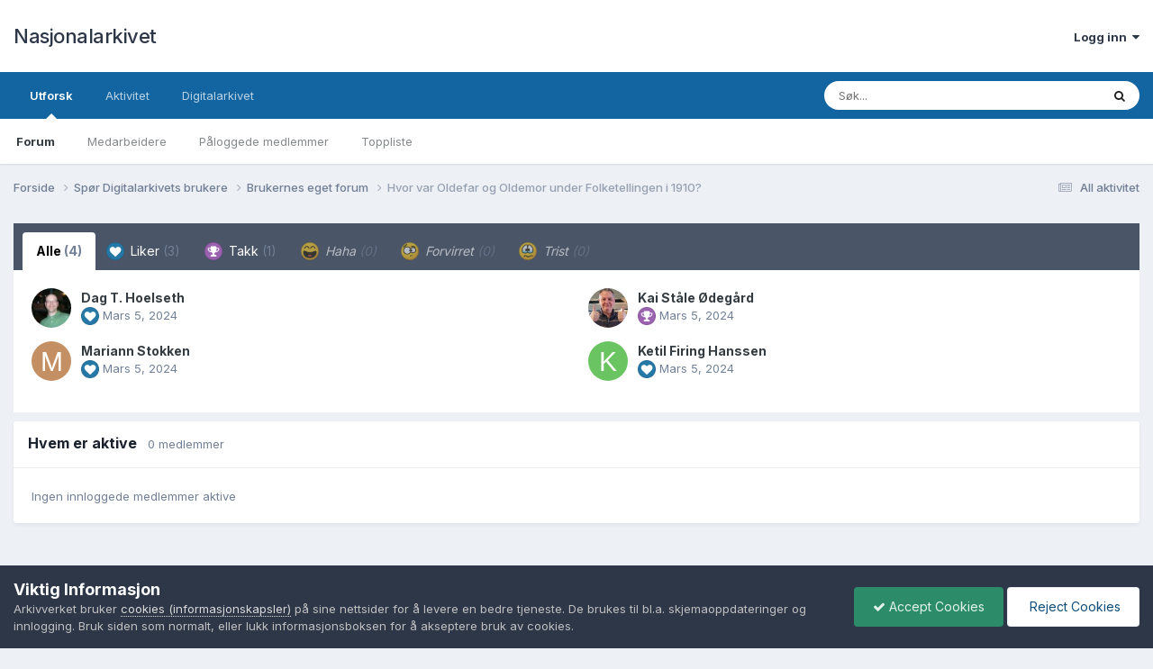

--- FILE ---
content_type: text/html;charset=UTF-8
request_url: https://forum.arkivverket.no/topic/337338-hvor-var-oldefar-og-oldemor-under-folketellingen-i-1910/?do=showReactionsComment&comment=2610374
body_size: 8792
content:
<!DOCTYPE html>
<html lang="nb-NO" dir="ltr">
	<head>
		<meta charset="utf-8">
        
		<title>Se hvem som reagerte på dette (2610374) - Hvor var Oldefar og Oldemor under Folketellingen i 1910? - Brukernes eget forum - Nasjonalarkivet</title>
		
			<!-- Google tag (gtag.js) -->
<script async src="https://www.googletagmanager.com/gtag/js?id=G-7XKZE9PNV8"></script>
<script>
  window.dataLayer = window.dataLayer || [];
  function gtag(){dataLayer.push(arguments);}
  gtag('js', new Date());

  gtag('config', 'G-7XKZE9PNV8');
</script>
		
		
		
		

	<meta name="viewport" content="width=device-width, initial-scale=1">


	
	


	<meta name="twitter:card" content="summary" />


	
		<meta name="twitter:site" content="@Riksarkivet" />
	



	
		
			
				<meta name="robots" content="noindex">
			
		
	

	
		
			
				<meta property="og:site_name" content="Nasjonalarkivet">
			
		
	

	
		
			
				<meta property="og:locale" content="nb_NO">
			
		
	






<link rel="manifest" href="https://forum.arkivverket.no/manifest.webmanifest/">
<meta name="msapplication-config" content="https://forum.arkivverket.no/browserconfig.xml/">
<meta name="msapplication-starturl" content="/">
<meta name="application-name" content="Nasjonalarkivet">
<meta name="apple-mobile-web-app-title" content="Nasjonalarkivet">

	<meta name="theme-color" content="#ffffff">










<link rel="preload" href="//forum.arkivverket.no/applications/core/interface/font/fontawesome-webfont.woff2?v=4.7.0" as="font" crossorigin="anonymous">
		


	<link rel="preconnect" href="https://fonts.googleapis.com">
	<link rel="preconnect" href="https://fonts.gstatic.com" crossorigin>
	
		<link href="https://fonts.googleapis.com/css2?family=Inter:wght@300;400;500;600;700&display=swap" rel="stylesheet">
	



	<link rel='stylesheet' href='https://forum.arkivverket.no/uploads/css_built_1/341e4a57816af3ba440d891ca87450ff_framework.css?v=25e2f890b71767790287' media='all'>

	<link rel='stylesheet' href='https://forum.arkivverket.no/uploads/css_built_1/05e81b71abe4f22d6eb8d1a929494829_responsive.css?v=25e2f890b71767790287' media='all'>

	<link rel='stylesheet' href='https://forum.arkivverket.no/uploads/css_built_1/20446cf2d164adcc029377cb04d43d17_flags.css?v=25e2f890b71767790287' media='all'>

	<link rel='stylesheet' href='https://forum.arkivverket.no/uploads/css_built_1/90eb5adf50a8c640f633d47fd7eb1778_core.css?v=25e2f890b71767790287' media='all'>

	<link rel='stylesheet' href='https://forum.arkivverket.no/uploads/css_built_1/5a0da001ccc2200dc5625c3f3934497d_core_responsive.css?v=25e2f890b71767790287' media='all'>

	<link rel='stylesheet' href='https://forum.arkivverket.no/uploads/css_built_1/62e269ced0fdab7e30e026f1d30ae516_forums.css?v=25e2f890b71767790287' media='all'>

	<link rel='stylesheet' href='https://forum.arkivverket.no/uploads/css_built_1/76e62c573090645fb99a15a363d8620e_forums_responsive.css?v=25e2f890b71767790287' media='all'>





<link rel='stylesheet' href='https://forum.arkivverket.no/uploads/css_built_1/258adbb6e4f3e83cd3b355f84e3fa002_custom.css?v=25e2f890b71767790287' media='all'>




		
		

	</head>
	<body class='ipsApp ipsApp_front ipsJS_none ipsClearfix' data-controller='core.front.core.app' data-message="" data-pageApp='forums' data-pageLocation='front' data-pageModule='forums' data-pageController='topic' data-pageID='337338'  >
		
        

        

		<a href='#ipsLayout_mainArea' class='ipsHide' title='Gå til hovedinnholdet på denne siden' accesskey='m'>Gå til innhold</a>
		





		<div id='ipsLayout_header' class='ipsClearfix'>
			<header>
				<div class='ipsLayout_container'>
					

<a href='https://forum.arkivverket.no/' id='elSiteTitle' accesskey='1'>Nasjonalarkivet</a>

					
						

	<ul id='elUserNav' class='ipsList_inline cSignedOut ipsResponsive_showDesktop'>
		
        
		
        
        
            
            <li id='elSignInLink'>
                <a href='https://forum.arkivverket.no/login/' data-ipsMenu-closeOnClick="false" data-ipsMenu id='elUserSignIn'>
                    Logg inn &nbsp;<i class='fa fa-caret-down'></i>
                </a>
                
<div id='elUserSignIn_menu' class='ipsMenu ipsMenu_auto ipsHide'>
	<form accept-charset='utf-8' method='post' action='https://forum.arkivverket.no/login/'>
		<input type="hidden" name="csrfKey" value="9971715e83b4d2622833516fdfe59527">
		<input type="hidden" name="ref" value="aHR0cHM6Ly9mb3J1bS5hcmtpdnZlcmtldC5uby90b3BpYy8zMzczMzgtaHZvci12YXItb2xkZWZhci1vZy1vbGRlbW9yLXVuZGVyLWZvbGtldGVsbGluZ2VuLWktMTkxMC8/ZG89c2hvd1JlYWN0aW9uc0NvbW1lbnQmY29tbWVudD0yNjEwMzc0">
		<div data-role="loginForm">
			
			
			
				<div class='ipsColumns ipsColumns_noSpacing'>
					<div class='ipsColumn ipsColumn_wide' id='elUserSignIn_internal'>
						
<div class="ipsPad ipsForm ipsForm_vertical">
	<h4 class="ipsType_sectionHead">Logg inn</h4>
	<br><br>
	<ul class='ipsList_reset'>
		<li class="ipsFieldRow ipsFieldRow_noLabel ipsFieldRow_fullWidth">
			
			
				<input type="email" placeholder="E-postadresse" name="auth" autocomplete="email">
			
		</li>
		<li class="ipsFieldRow ipsFieldRow_noLabel ipsFieldRow_fullWidth">
			<input type="password" placeholder="Passord" name="password" autocomplete="current-password">
		</li>
		<li class="ipsFieldRow ipsFieldRow_checkbox ipsClearfix">
			<span class="ipsCustomInput">
				<input type="checkbox" name="remember_me" id="remember_me_checkbox" value="1" checked aria-checked="true">
				<span></span>
			</span>
			<div class="ipsFieldRow_content">
				<label class="ipsFieldRow_label" for="remember_me_checkbox">Husk meg</label>
				<span class="ipsFieldRow_desc">Anbefales ikke for PC/nettbrett/mobil ol. som brukes av mange</span>
			</div>
		</li>
		<li class="ipsFieldRow ipsFieldRow_fullWidth">
			<button type="submit" name="_processLogin" value="usernamepassword" class="ipsButton ipsButton_primary ipsButton_small" id="elSignIn_submit">Logg inn</button>
			
				<p class="ipsType_right ipsType_small">
					
						<a href='https://forum.arkivverket.no/lostpassword/' data-ipsDialog data-ipsDialog-title='Glemt passord?'>
					
					Glemt passord?</a>
				</p>
			
		</li>
	</ul>
</div>
					</div>
					<div class='ipsColumn ipsColumn_wide'>
						<div class='ipsPadding' id='elUserSignIn_external'>
							<div class='ipsAreaBackground_light ipsPadding:half'>
								
								
									<div class='ipsType_center ipsMargin_top:half'>
										

<button type="submit" name="_processLogin" value="22" class='ipsButton ipsButton_verySmall ipsButton_fullWidth ipsSocial ' style="background-color: #000000">
	
		<span class='ipsSocial_icon'>
			
				<img src="https://forum.arkivverket.no/uploads/monthly_2019_06/logo90.png.c5812cc1e6eeff309eace4256c73aec9.png">
			
		</span>
		<span class='ipsSocial_text'>Digitalarkivet</span>
	
</button>
									</div>
								
							</div>
						</div>
					</div>
				</div>
			
		</div>
	</form>
</div>
            </li>
            
        
		
	</ul>

						
<ul class='ipsMobileHamburger ipsList_reset ipsResponsive_hideDesktop'>
	<li data-ipsDrawer data-ipsDrawer-drawerElem='#elMobileDrawer'>
		<a href='#'>
			
			
				
			
			
			
			<i class='fa fa-navicon'></i>
		</a>
	</li>
</ul>
					
				</div>
			</header>
			

	<nav data-controller='core.front.core.navBar' class=' ipsResponsive_showDesktop'>
		<div class='ipsNavBar_primary ipsLayout_container '>
			<ul data-role="primaryNavBar" class='ipsClearfix'>
				


	
		
		
			
		
		<li class='ipsNavBar_active' data-active id='elNavSecondary_1' data-role="navBarItem" data-navApp="core" data-navExt="CustomItem">
			
			
				<a href="https://forum.arkivverket.no"  data-navItem-id="1" data-navDefault>
					Utforsk<span class='ipsNavBar_active__identifier'></span>
				</a>
			
			
				<ul class='ipsNavBar_secondary ' data-role='secondaryNavBar'>
					


	
		
		
			
		
		<li class='ipsNavBar_active' data-active id='elNavSecondary_13' data-role="navBarItem" data-navApp="forums" data-navExt="Forums">
			
			
				<a href="https://forum.arkivverket.no"  data-navItem-id="13" data-navDefault>
					Forum<span class='ipsNavBar_active__identifier'></span>
				</a>
			
			
		</li>
	
	

	
	

	
		
		
		<li  id='elNavSecondary_17' data-role="navBarItem" data-navApp="core" data-navExt="StaffDirectory">
			
			
				<a href="https://forum.arkivverket.no/staff/"  data-navItem-id="17" >
					Medarbeidere<span class='ipsNavBar_active__identifier'></span>
				</a>
			
			
		</li>
	
	

	
	

	
		
		
		<li  id='elNavSecondary_19' data-role="navBarItem" data-navApp="core" data-navExt="OnlineUsers">
			
			
				<a href="https://forum.arkivverket.no/online/"  data-navItem-id="19" >
					Påloggede medlemmer<span class='ipsNavBar_active__identifier'></span>
				</a>
			
			
		</li>
	
	

	
		
		
		<li  id='elNavSecondary_21' data-role="navBarItem" data-navApp="core" data-navExt="Leaderboard">
			
			
				<a href="https://forum.arkivverket.no/leaderboard/"  data-navItem-id="21" >
					Toppliste<span class='ipsNavBar_active__identifier'></span>
				</a>
			
			
		</li>
	
	

					<li class='ipsHide' id='elNavigationMore_1' data-role='navMore'>
						<a href='#' data-ipsMenu data-ipsMenu-appendTo='#elNavigationMore_1' id='elNavigationMore_1_dropdown'>Mer <i class='fa fa-caret-down'></i></a>
						<ul class='ipsHide ipsMenu ipsMenu_auto' id='elNavigationMore_1_dropdown_menu' data-role='moreDropdown'></ul>
					</li>
				</ul>
			
		</li>
	
	

	
		
		
		<li  id='elNavSecondary_2' data-role="navBarItem" data-navApp="core" data-navExt="CustomItem">
			
			
				<a href="https://forum.arkivverket.no/discover/"  data-navItem-id="2" >
					Aktivitet<span class='ipsNavBar_active__identifier'></span>
				</a>
			
			
				<ul class='ipsNavBar_secondary ipsHide' data-role='secondaryNavBar'>
					


	
		
		
		<li  id='elNavSecondary_3' data-role="navBarItem" data-navApp="core" data-navExt="AllActivity">
			
			
				<a href="https://forum.arkivverket.no/discover/"  data-navItem-id="3" >
					All aktivitet<span class='ipsNavBar_active__identifier'></span>
				</a>
			
			
		</li>
	
	

	
	

	
	

	
	

	
		
		
		<li  id='elNavSecondary_11' data-role="navBarItem" data-navApp="core" data-navExt="Search">
			
			
				<a href="https://forum.arkivverket.no/search/"  data-navItem-id="11" >
					Søk<span class='ipsNavBar_active__identifier'></span>
				</a>
			
			
		</li>
	
	

					<li class='ipsHide' id='elNavigationMore_2' data-role='navMore'>
						<a href='#' data-ipsMenu data-ipsMenu-appendTo='#elNavigationMore_2' id='elNavigationMore_2_dropdown'>Mer <i class='fa fa-caret-down'></i></a>
						<ul class='ipsHide ipsMenu ipsMenu_auto' id='elNavigationMore_2_dropdown_menu' data-role='moreDropdown'></ul>
					</li>
				</ul>
			
		</li>
	
	

	
		
		
		<li  id='elNavSecondary_25' data-role="navBarItem" data-navApp="core" data-navExt="CustomItem">
			
			
				<a href="https://www.digitalarkivet.no"  data-navItem-id="25" >
					Digitalarkivet<span class='ipsNavBar_active__identifier'></span>
				</a>
			
			
				<ul class='ipsNavBar_secondary ipsHide' data-role='secondaryNavBar'>
					


	
		
		
		<li  id='elNavSecondary_33' data-role="navBarItem" data-navApp="core" data-navExt="CustomItem">
			
			
				<a href="https://www.digitalarkivet.no"  data-navItem-id="33" >
					Digitalarkivet<span class='ipsNavBar_active__identifier'></span>
				</a>
			
			
		</li>
	
	

	
		
		
		<li  id='elNavSecondary_31' data-role="navBarItem" data-navApp="core" data-navExt="CustomItem">
			
			
				<a href="https://media.digitalarkivet.no"  data-navItem-id="31" >
					Skanna arkiver<span class='ipsNavBar_active__identifier'></span>
				</a>
			
			
		</li>
	
	

					<li class='ipsHide' id='elNavigationMore_25' data-role='navMore'>
						<a href='#' data-ipsMenu data-ipsMenu-appendTo='#elNavigationMore_25' id='elNavigationMore_25_dropdown'>Mer <i class='fa fa-caret-down'></i></a>
						<ul class='ipsHide ipsMenu ipsMenu_auto' id='elNavigationMore_25_dropdown_menu' data-role='moreDropdown'></ul>
					</li>
				</ul>
			
		</li>
	
	

	
	

	
	

				<li class='ipsHide' id='elNavigationMore' data-role='navMore'>
					<a href='#' data-ipsMenu data-ipsMenu-appendTo='#elNavigationMore' id='elNavigationMore_dropdown'>Mer</a>
					<ul class='ipsNavBar_secondary ipsHide' data-role='secondaryNavBar'>
						<li class='ipsHide' id='elNavigationMore_more' data-role='navMore'>
							<a href='#' data-ipsMenu data-ipsMenu-appendTo='#elNavigationMore_more' id='elNavigationMore_more_dropdown'>Mer <i class='fa fa-caret-down'></i></a>
							<ul class='ipsHide ipsMenu ipsMenu_auto' id='elNavigationMore_more_dropdown_menu' data-role='moreDropdown'></ul>
						</li>
					</ul>
				</li>
			</ul>
			

	<div id="elSearchWrapper">
		<div id='elSearch' data-controller="core.front.core.quickSearch">
			<form accept-charset='utf-8' action='//forum.arkivverket.no/search/?do=quicksearch' method='post'>
                <input type='search' id='elSearchField' placeholder='Søk...' name='q' autocomplete='off' aria-label='Søk'>
                <details class='cSearchFilter'>
                    <summary class='cSearchFilter__text'></summary>
                    <ul class='cSearchFilter__menu'>
                        
                        <li><label><input type="radio" name="type" value="all"  checked><span class='cSearchFilter__menuText'>Alle steder</span></label></li>
                        
                        
                            <li><label><input type="radio" name="type" value="forums_topic"><span class='cSearchFilter__menuText'>Emner</span></label></li>
                        
                    </ul>
                </details>
				<button class='cSearchSubmit' type="submit" aria-label='Søk'><i class="fa fa-search"></i></button>
			</form>
		</div>
	</div>

		</div>
	</nav>

			
<ul id='elMobileNav' class='ipsResponsive_hideDesktop' data-controller='core.front.core.mobileNav'>
	
		
			
			
				
				
			
				
					<li id='elMobileBreadcrumb'>
						<a href='https://forum.arkivverket.no/forum/6-brukernes-eget-forum/'>
							<span>Brukernes eget forum</span>
						</a>
					</li>
				
				
			
				
				
			
		
	
	
	
	<li >
		<a data-action="defaultStream" href='https://forum.arkivverket.no/discover/'><i class="fa fa-newspaper-o" aria-hidden="true"></i></a>
	</li>

	

	
		<li class='ipsJS_show'>
			<a href='https://forum.arkivverket.no/search/'><i class='fa fa-search'></i></a>
		</li>
	
</ul>
		</div>
		<main id='ipsLayout_body' class='ipsLayout_container'>
			<div id='ipsLayout_contentArea'>
				<div id='ipsLayout_contentWrapper'>
					
<nav class='ipsBreadcrumb ipsBreadcrumb_top ipsFaded_withHover'>
	

	<ul class='ipsList_inline ipsPos_right'>
		
		<li >
			<a data-action="defaultStream" class='ipsType_light '  href='https://forum.arkivverket.no/discover/'><i class="fa fa-newspaper-o" aria-hidden="true"></i> <span>All aktivitet</span></a>
		</li>
		
	</ul>

	<ul data-role="breadcrumbList">
		<li>
			<a title="Forside" href='https://forum.arkivverket.no/'>
				<span>Forside <i class='fa fa-angle-right'></i></span>
			</a>
		</li>
		
		
			<li>
				
					<a href='https://forum.arkivverket.no/forum/3-sp%C3%B8r-digitalarkivets-brukere/'>
						<span>Spør Digitalarkivets brukere <i class='fa fa-angle-right' aria-hidden="true"></i></span>
					</a>
				
			</li>
		
			<li>
				
					<a href='https://forum.arkivverket.no/forum/6-brukernes-eget-forum/'>
						<span>Brukernes eget forum <i class='fa fa-angle-right' aria-hidden="true"></i></span>
					</a>
				
			</li>
		
			<li>
				
					<a href='https://forum.arkivverket.no/topic/337338-hvor-var-oldefar-og-oldemor-under-folketellingen-i-1910/'>
						<span>Hvor var Oldefar og Oldemor under Folketellingen i 1910? </span>
					</a>
				
			</li>
		
	</ul>
</nav>
					
					<div id='ipsLayout_mainArea'>
						
						
						
						

	




						
<div class='ipsTabs ipsClearfix cReactionTabs' id='elTabs_a8a7173b0c03fe44fd1278262a64d877' data-ipsTabBar data-ipsTabBar-contentArea='#ipsTabs_content_a8a7173b0c03fe44fd1278262a64d877' >
	<a href='#elTabs_a8a7173b0c03fe44fd1278262a64d877' data-action='expandTabs'><i class='fa fa-caret-down'></i></a>
	<ul role='tablist'>
		
			<li>
				<a href='https://forum.arkivverket.no/topic/337338-hvor-var-oldefar-og-oldemor-under-folketellingen-i-1910/?do=showReactionsComment&amp;comment=2610374&amp;changed=1&amp;reaction=all' id='a8a7173b0c03fe44fd1278262a64d877_tab_all' class="ipsTabs_item  ipsTabs_activeItem" title='Alle' role="tab" aria-selected="true">
					
					Alle
					
						<span class='ipsType_light'>(4)</span>
					
				</a>
			</li>
		
			<li>
				<a href='https://forum.arkivverket.no/topic/337338-hvor-var-oldefar-og-oldemor-under-folketellingen-i-1910/?do=showReactionsComment&amp;comment=2610374&amp;changed=1&amp;reaction=2' id='a8a7173b0c03fe44fd1278262a64d877_tab_2' class="ipsTabs_item  " title='Liker' role="tab" aria-selected="false">
					
						<img src='https://forum.arkivverket.no/uploads/reactions/react_like.png' width='20' height='20' alt="Liker" data-ipsTooltip title="Liker" loading="lazy">
					
					Liker
					
						<span class='ipsType_light'>(3)</span>
					
				</a>
			</li>
		
			<li>
				<a href='https://forum.arkivverket.no/topic/337338-hvor-var-oldefar-og-oldemor-under-folketellingen-i-1910/?do=showReactionsComment&amp;comment=2610374&amp;changed=1&amp;reaction=4' id='a8a7173b0c03fe44fd1278262a64d877_tab_4' class="ipsTabs_item  " title='Takk' role="tab" aria-selected="false">
					
						<img src='https://forum.arkivverket.no/uploads/reactions/react_thanks.png' width='20' height='20' alt="Takk" data-ipsTooltip title="Takk" loading="lazy">
					
					Takk
					
						<span class='ipsType_light'>(1)</span>
					
				</a>
			</li>
		
			<li>
				<a href='https://forum.arkivverket.no/topic/337338-hvor-var-oldefar-og-oldemor-under-folketellingen-i-1910/?do=showReactionsComment&amp;comment=2610374&amp;changed=1&amp;reaction=6' id='a8a7173b0c03fe44fd1278262a64d877_tab_6' class="ipsTabs_item ipsTabs_itemDisabled " title='Haha' role="tab" aria-selected="false">
					
						<img src='https://forum.arkivverket.no/uploads/reactions/react_haha.png' width='20' height='20' alt="Haha" data-ipsTooltip title="Haha" loading="lazy">
					
					Haha
					
						<span class='ipsType_light'>(0)</span>
					
				</a>
			</li>
		
			<li>
				<a href='https://forum.arkivverket.no/topic/337338-hvor-var-oldefar-og-oldemor-under-folketellingen-i-1910/?do=showReactionsComment&amp;comment=2610374&amp;changed=1&amp;reaction=8' id='a8a7173b0c03fe44fd1278262a64d877_tab_8' class="ipsTabs_item ipsTabs_itemDisabled " title='Forvirret' role="tab" aria-selected="false">
					
						<img src='https://forum.arkivverket.no/uploads/reactions/react_confused.png' width='20' height='20' alt="Forvirret" data-ipsTooltip title="Forvirret" loading="lazy">
					
					Forvirret
					
						<span class='ipsType_light'>(0)</span>
					
				</a>
			</li>
		
			<li>
				<a href='https://forum.arkivverket.no/topic/337338-hvor-var-oldefar-og-oldemor-under-folketellingen-i-1910/?do=showReactionsComment&amp;comment=2610374&amp;changed=1&amp;reaction=10' id='a8a7173b0c03fe44fd1278262a64d877_tab_10' class="ipsTabs_item ipsTabs_itemDisabled " title='Trist' role="tab" aria-selected="false">
					
						<img src='https://forum.arkivverket.no/uploads/reactions/react_sad.png' width='20' height='20' alt="Trist" data-ipsTooltip title="Trist" loading="lazy">
					
					Trist
					
						<span class='ipsType_light'>(0)</span>
					
				</a>
			</li>
		
	</ul>
</div>

<section id='ipsTabs_content_a8a7173b0c03fe44fd1278262a64d877' class='ipsTabs_panels '>
	
		
			<div id='ipsTabs_elTabs_a8a7173b0c03fe44fd1278262a64d877_a8a7173b0c03fe44fd1278262a64d877_tab_all_panel' class="ipsTabs_panel" aria-labelledby="a8a7173b0c03fe44fd1278262a64d877_tab_all" aria-hidden="false">
				
<div data-baseurl='https://forum.arkivverket.no/topic/337338-hvor-var-oldefar-og-oldemor-under-folketellingen-i-1910/?do=showReactionsComment&amp;comment=2610374' data-resort='listResort' data-controller='core.global.core.table' >

	<div class="ipsButtonBar ipsPad_half ipsClearfix ipsClear ipsHide" data-role="tablePagination">
		


	</div>

	
		<ol class='ipsGrid ipsGrid_collapsePhone ipsPad ipsClear ' id='elTable_cedf7b775b690183b7e51bab40dbac00' data-role="tableRows" itemscope itemtype="http://schema.org/ItemList">
			

	<li class='ipsGrid_span6 ipsPhotoPanel ipsPhotoPanel_mini ipsClearfix'>
		

	<span class='ipsUserPhoto ipsUserPhoto_mini '>
		<img src='https://forum.arkivverket.no/uploads/profile/photo-thumb-370.jpg' alt='Dag T. Hoelseth' loading="lazy">
	</span>

		<div>
			<h3 class='ipsType_normal ipsType_reset ipsTruncate ipsTruncate_line'>


Dag T. Hoelseth</h3>
			<span class='ipsType_light'>
				
					
					<img src='https://forum.arkivverket.no/uploads/reactions/react_like.png' height='20' width='20' loading="lazy">
				 <span class='ipsType_medium'><time datetime='2024-03-05T10:55:30Z' title='03/05/24 10:55' data-short='1 år'>Mars 5, 2024	</time></span>
			</span>
			
		</div>
	</li>

	<li class='ipsGrid_span6 ipsPhotoPanel ipsPhotoPanel_mini ipsClearfix'>
		

	<span class='ipsUserPhoto ipsUserPhoto_mini '>
		<img src='https://forum.arkivverket.no/uploads/monthly_2020_07/20200110_162312.thumb.jpg.8cb3e7d7145af033fb0c71a3e5490057.jpg' alt='Kai Ståle Ødegård' loading="lazy">
	</span>

		<div>
			<h3 class='ipsType_normal ipsType_reset ipsTruncate ipsTruncate_line'>


Kai Ståle Ødegård</h3>
			<span class='ipsType_light'>
				
					
					<img src='https://forum.arkivverket.no/uploads/reactions/react_thanks.png' height='20' width='20' loading="lazy">
				 <span class='ipsType_medium'><time datetime='2024-03-05T10:13:24Z' title='03/05/24 10:13' data-short='1 år'>Mars 5, 2024	</time></span>
			</span>
			
		</div>
	</li>

	<li class='ipsGrid_span6 ipsPhotoPanel ipsPhotoPanel_mini ipsClearfix'>
		

	<span class='ipsUserPhoto ipsUserPhoto_mini '>
		<img src='data:image/svg+xml,%3Csvg%20xmlns%3D%22http%3A%2F%2Fwww.w3.org%2F2000%2Fsvg%22%20viewBox%3D%220%200%201024%201024%22%20style%3D%22background%3A%23c48f62%22%3E%3Cg%3E%3Ctext%20text-anchor%3D%22middle%22%20dy%3D%22.35em%22%20x%3D%22512%22%20y%3D%22512%22%20fill%3D%22%23ffffff%22%20font-size%3D%22700%22%20font-family%3D%22-apple-system%2C%20BlinkMacSystemFont%2C%20Roboto%2C%20Helvetica%2C%20Arial%2C%20sans-serif%22%3EM%3C%2Ftext%3E%3C%2Fg%3E%3C%2Fsvg%3E' alt='Mariann Stokken' loading="lazy">
	</span>

		<div>
			<h3 class='ipsType_normal ipsType_reset ipsTruncate ipsTruncate_line'>


Mariann Stokken</h3>
			<span class='ipsType_light'>
				
					
					<img src='https://forum.arkivverket.no/uploads/reactions/react_like.png' height='20' width='20' loading="lazy">
				 <span class='ipsType_medium'><time datetime='2024-03-05T08:43:15Z' title='03/05/24 08:43' data-short='1 år'>Mars 5, 2024	</time></span>
			</span>
			
		</div>
	</li>

	<li class='ipsGrid_span6 ipsPhotoPanel ipsPhotoPanel_mini ipsClearfix'>
		

	<span class='ipsUserPhoto ipsUserPhoto_mini '>
		<img src='data:image/svg+xml,%3Csvg%20xmlns%3D%22http%3A%2F%2Fwww.w3.org%2F2000%2Fsvg%22%20viewBox%3D%220%200%201024%201024%22%20style%3D%22background%3A%236bc462%22%3E%3Cg%3E%3Ctext%20text-anchor%3D%22middle%22%20dy%3D%22.35em%22%20x%3D%22512%22%20y%3D%22512%22%20fill%3D%22%23ffffff%22%20font-size%3D%22700%22%20font-family%3D%22-apple-system%2C%20BlinkMacSystemFont%2C%20Roboto%2C%20Helvetica%2C%20Arial%2C%20sans-serif%22%3EK%3C%2Ftext%3E%3C%2Fg%3E%3C%2Fsvg%3E' alt='Ketil Firing Hanssen' loading="lazy">
	</span>

		<div>
			<h3 class='ipsType_normal ipsType_reset ipsTruncate ipsTruncate_line'>


Ketil Firing Hanssen</h3>
			<span class='ipsType_light'>
				
					
					<img src='https://forum.arkivverket.no/uploads/reactions/react_like.png' height='20' width='20' loading="lazy">
				 <span class='ipsType_medium'><time datetime='2024-03-05T08:20:08Z' title='03/05/24 08:20' data-short='1 år'>Mars 5, 2024	</time></span>
			</span>
			
		</div>
	</li>

		</ol>
	
				
	<div class="ipsButtonBar ipsPad_half ipsClearfix ipsClear ipsHide" data-role="tablePagination">
		


	</div>
</div>
			</div>
		
	
		
	
		
	
		
	
		
	
		
	
</section>

						


	<div class='cWidgetContainer '  data-role='widgetReceiver' data-orientation='horizontal' data-widgetArea='footer'>
		<ul class='ipsList_reset'>
			
				
					
					<li class='ipsWidget ipsWidget_horizontal ipsBox  ' data-blockID='app_core_activeUsers_8tzias4r1' data-blockConfig="true" data-blockTitle="Hvem er aktive" data-blockErrorMessage="Denne blokken kunne ikke vises. Det kan være fordi du må konfigurere den, at den ikke kan vises på akkurat denne siden eller vil vises etter at du laster siden på nytt."  data-controller='core.front.widgets.block'>
<div data-controller='core.front.core.onlineUsersWidget'>
    <h3 class='ipsType_reset ipsWidget_title'>
        
            Hvem er aktive
        
        
        &nbsp;&nbsp;<span class='ipsType_light ipsType_unbold ipsType_medium' data-memberCount="0">0 medlemmer</span>
        
    </h3>
    <div class='ipsWidget_inner ipsPad'>
        <ul class='ipsList_inline ipsList_csv ipsList_noSpacing ipsType_normal'>
            
                <li class='ipsType_reset ipsType_medium ipsType_light' data-noneOnline>Ingen innloggede medlemmer aktive</li>
            
        </ul>
        
    </div>
</div></li>
				
			
		</ul>
	</div>

					</div>
					


					
<nav class='ipsBreadcrumb ipsBreadcrumb_bottom ipsFaded_withHover'>
	
		


	

	<ul class='ipsList_inline ipsPos_right'>
		
		<li >
			<a data-action="defaultStream" class='ipsType_light '  href='https://forum.arkivverket.no/discover/'><i class="fa fa-newspaper-o" aria-hidden="true"></i> <span>All aktivitet</span></a>
		</li>
		
	</ul>

	<ul data-role="breadcrumbList">
		<li>
			<a title="Forside" href='https://forum.arkivverket.no/'>
				<span>Forside <i class='fa fa-angle-right'></i></span>
			</a>
		</li>
		
		
			<li>
				
					<a href='https://forum.arkivverket.no/forum/3-sp%C3%B8r-digitalarkivets-brukere/'>
						<span>Spør Digitalarkivets brukere <i class='fa fa-angle-right' aria-hidden="true"></i></span>
					</a>
				
			</li>
		
			<li>
				
					<a href='https://forum.arkivverket.no/forum/6-brukernes-eget-forum/'>
						<span>Brukernes eget forum <i class='fa fa-angle-right' aria-hidden="true"></i></span>
					</a>
				
			</li>
		
			<li>
				
					<a href='https://forum.arkivverket.no/topic/337338-hvor-var-oldefar-og-oldemor-under-folketellingen-i-1910/'>
						<span>Hvor var Oldefar og Oldemor under Folketellingen i 1910? </span>
					</a>
				
			</li>
		
	</ul>
</nav>
				</div>
			</div>
			
		</main>
		<footer id='ipsLayout_footer' class='ipsClearfix'>
			<div class='ipsLayout_container'>
				
				

<ul id='elFooterSocialLinks' class='ipsList_inline ipsType_center ipsSpacer_top'>
	

	
		<li class='cUserNav_icon'>
			<a href='https://www.facebook.com/Arkivverket/' target='_blank' class='cShareLink cShareLink_facebook' rel='noopener noreferrer'><i class='fa fa-facebook'></i></a>
        </li>
	
		<li class='cUserNav_icon'>
			<a href='https://www.instagram.com/arkivverket' target='_blank' class='cShareLink cShareLink_instagram' rel='noopener noreferrer'><i class='fa fa-instagram'></i></a>
        </li>
	

</ul>


<ul class='ipsList_inline ipsType_center ipsSpacer_top' id="elFooterLinks">
	
	
		<li>
			<a href='#elNavLang_menu' id='elNavLang' data-ipsMenu data-ipsMenu-above>Språk <i class='fa fa-caret-down'></i></a>
			<ul id='elNavLang_menu' class='ipsMenu ipsMenu_selectable ipsHide'>
			
				<li class='ipsMenu_item ipsMenu_itemChecked'>
					<form action="//forum.arkivverket.no/language/?csrfKey=9971715e83b4d2622833516fdfe59527" method="post">
					<input type="hidden" name="ref" value="aHR0cHM6Ly9mb3J1bS5hcmtpdnZlcmtldC5uby90b3BpYy8zMzczMzgtaHZvci12YXItb2xkZWZhci1vZy1vbGRlbW9yLXVuZGVyLWZvbGtldGVsbGluZ2VuLWktMTkxMC8/ZG89c2hvd1JlYWN0aW9uc0NvbW1lbnQmY29tbWVudD0yNjEwMzc0">
					<button type='submit' name='id' value='3' class='ipsButton ipsButton_link ipsButton_link_secondary'><i class='ipsFlag ipsFlag-no'></i> Norsk (Standard)</button>
					</form>
				</li>
			
				<li class='ipsMenu_item'>
					<form action="//forum.arkivverket.no/language/?csrfKey=9971715e83b4d2622833516fdfe59527" method="post">
					<input type="hidden" name="ref" value="aHR0cHM6Ly9mb3J1bS5hcmtpdnZlcmtldC5uby90b3BpYy8zMzczMzgtaHZvci12YXItb2xkZWZhci1vZy1vbGRlbW9yLXVuZGVyLWZvbGtldGVsbGluZ2VuLWktMTkxMC8/ZG89c2hvd1JlYWN0aW9uc0NvbW1lbnQmY29tbWVudD0yNjEwMzc0">
					<button type='submit' name='id' value='1' class='ipsButton ipsButton_link ipsButton_link_secondary'><i class='ipsFlag ipsFlag-us'></i> English (USA) </button>
					</form>
				</li>
			
			</ul>
		</li>
	
	
	
	
		<li><a href='https://www.arkivverket.no/om-oss/hva-er-arkivverket/personvernerklaering'>Personvernvilkår</a></li>
	
	
		<li><a rel="nofollow" href='https://forum.arkivverket.no/contact/' >Kontakt oss</a></li>
	
	<li><a rel="nofollow" href='https://forum.arkivverket.no/cookies/'>Cookies (informasjonskapsler)</a></li>

</ul>	


<p id='elCopyright'>
	<span id='elCopyright_userLine'></span>
	<a rel='nofollow' title='Invision Community' href='https://www.invisioncommunity.com/'>Powered by Invision Community</a>
</p>
			</div>
		</footer>
		
<div id='elMobileDrawer' class='ipsDrawer ipsHide'>
	<div class='ipsDrawer_menu'>
		<a href='#' class='ipsDrawer_close' data-action='close'><span>&times;</span></a>
		<div class='ipsDrawer_content ipsFlex ipsFlex-fd:column'>
			
				<div class='ipsPadding ipsBorder_bottom'>
					<ul class='ipsToolList ipsToolList_vertical'>
						<li>
							<a href='https://forum.arkivverket.no/login/' id='elSigninButton_mobile' class='ipsButton ipsButton_light ipsButton_small ipsButton_fullWidth'>Logg inn</a>
						</li>
						
					</ul>
				</div>
			

			

			<ul class='ipsDrawer_list ipsFlex-flex:11'>
				

				
				
				
				
					
						
						
							<li class='ipsDrawer_itemParent'>
								<h4 class='ipsDrawer_title'><a href='#'>Utforsk</a></h4>
								<ul class='ipsDrawer_list'>
									<li data-action="back"><a href='#'>Tilbake</a></li>
									
									
										
										
										
											
												
													
													
									
													
									
									
									
										


	
		
			<li>
				<a href='https://forum.arkivverket.no' >
					Forum
				</a>
			</li>
		
	

	

	
		
			<li>
				<a href='https://forum.arkivverket.no/staff/' >
					Medarbeidere
				</a>
			</li>
		
	

	

	
		
			<li>
				<a href='https://forum.arkivverket.no/online/' >
					Påloggede medlemmer
				</a>
			</li>
		
	

	
		
			<li>
				<a href='https://forum.arkivverket.no/leaderboard/' >
					Toppliste
				</a>
			</li>
		
	

										
								</ul>
							</li>
						
					
				
					
						
						
							<li class='ipsDrawer_itemParent'>
								<h4 class='ipsDrawer_title'><a href='#'>Aktivitet</a></h4>
								<ul class='ipsDrawer_list'>
									<li data-action="back"><a href='#'>Tilbake</a></li>
									
									
										
										
										
											
												
													
													
									
													
									
									
									
										


	
		
			<li>
				<a href='https://forum.arkivverket.no/discover/' >
					All aktivitet
				</a>
			</li>
		
	

	

	

	

	
		
			<li>
				<a href='https://forum.arkivverket.no/search/' >
					Søk
				</a>
			</li>
		
	

										
								</ul>
							</li>
						
					
				
					
						
						
							<li class='ipsDrawer_itemParent'>
								<h4 class='ipsDrawer_title'><a href='#'>Digitalarkivet</a></h4>
								<ul class='ipsDrawer_list'>
									<li data-action="back"><a href='#'>Tilbake</a></li>
									
									
										
										
										
											
												
													
													
									
													
									
									
									
										


	
		
			<li>
				<a href='https://www.digitalarkivet.no' >
					Digitalarkivet
				</a>
			</li>
		
	

	
		
			<li>
				<a href='https://media.digitalarkivet.no' >
					Skanna arkiver
				</a>
			</li>
		
	

										
								</ul>
							</li>
						
					
				
					
				
					
				
				
			</ul>

			
		</div>
	</div>
</div>

<div id='elMobileCreateMenuDrawer' class='ipsDrawer ipsHide'>
	<div class='ipsDrawer_menu'>
		<a href='#' class='ipsDrawer_close' data-action='close'><span>&times;</span></a>
		<div class='ipsDrawer_content ipsSpacer_bottom ipsPad'>
			<ul class='ipsDrawer_list'>
				<li class="ipsDrawer_listTitle ipsType_reset">Opprett ny...</li>
				
			</ul>
		</div>
	</div>
</div>
		




















<div id='elGuestTerms' class='ipsPad_half ipsJS_hide' data-role='cookieConsentBar' data-controller='core.front.core.guestTerms'>
	<div class='ipsLayout_container cGuestTerms'>
		<div>
			<h2 class='ipsType_sectionHead'>Viktig Informasjon</h2>
			<p class='ipsType_reset ipsType_medium cGuestTerms_contents'>Arkivverket bruker  <a href='https://forum.arkivverket.no/cookies/'>cookies (informasjonskapsler)</a> på sine nettsider for å levere en bedre tjeneste. De brukes til bl.a. skjemaoppdateringer og innlogging. Bruk siden som normalt, eller lukk informasjonsboksen for å akseptere bruk av cookies.</p>
		</div>
		<div class='ipsFlex-flex:11 ipsFlex ipsFlex-fw:wrap ipsGap:3'>
			
			<form action="https://forum.arkivverket.no/index.php?app=core&amp;module=system&amp;controller=cookies&amp;do=cookieConsentToggle&amp;ref=aHR0cHM6Ly9mb3J1bS5hcmtpdnZlcmtldC5uby90b3BpYy8zMzczMzgtaHZvci12YXItb2xkZWZhci1vZy1vbGRlbW9yLXVuZGVyLWZvbGtldGVsbGluZ2VuLWktMTkxMC8/ZG89c2hvd1JlYWN0aW9uc0NvbW1lbnQmY29tbWVudD0yNjEwMzc0&amp;csrfKey=9971715e83b4d2622833516fdfe59527" method="post">
			    <input type="hidden" name='ref' value="aHR0cHM6Ly9mb3J1bS5hcmtpdnZlcmtldC5uby90b3BpYy8zMzczMzgtaHZvci12YXItb2xkZWZhci1vZy1vbGRlbW9yLXVuZGVyLWZvbGtldGVsbGluZ2VuLWktMTkxMC8/ZG89c2hvd1JlYWN0aW9uc0NvbW1lbnQmY29tbWVudD0yNjEwMzc0">
                <button type="submit" name="status" value="1" class='ipsButton ipsButton_positive ipsButton_large ipsFlex-flex:11'><i class='fa fa-check'></i>&nbsp;Accept Cookies</button>
                <button type="submit" name="status" value="0" class='ipsButton ipsButton_veryLight ipsButton_large ipsFlex-flex:11'>&nbsp;Reject Cookies</button>
			</form>
			
		</div>
	</div>
</div>


		

	
	<script type='text/javascript'>
		var ipsDebug = false;		
	
		var CKEDITOR_BASEPATH = '//forum.arkivverket.no/applications/core/interface/ckeditor/ckeditor/';
	
		var ipsSettings = {
			
			
			cookie_path: "/",
			
			cookie_prefix: "ips4_",
			
			
			cookie_ssl: true,
			
            essential_cookies: ["oauth_authorize","member_id","login_key","clearAutosave","lastSearch","device_key","IPSSessionFront","loggedIn","noCache","hasJS","cookie_consent","cookie_consent_optional","guestTermsDismissed","language","codeVerifier","forumpass_*"],
			upload_imgURL: "",
			message_imgURL: "",
			notification_imgURL: "",
			baseURL: "//forum.arkivverket.no/",
			jsURL: "//forum.arkivverket.no/applications/core/interface/js/js.php",
			csrfKey: "9971715e83b4d2622833516fdfe59527",
			antiCache: "25e2f890b71767790287",
			jsAntiCache: "25e2f890b71767859317",
			disableNotificationSounds: true,
			useCompiledFiles: true,
			links_external: true,
			memberID: 0,
			lazyLoadEnabled: true,
			blankImg: "//forum.arkivverket.no/applications/core/interface/js/spacer.png",
			googleAnalyticsEnabled: true,
			matomoEnabled: false,
			viewProfiles: false,
			mapProvider: 'none',
			mapApiKey: '',
			pushPublicKey: "BLw1TciqeLwI66TT6oESWFCLuGm3GjWKyWW8DhclJF0mynIPxDiGm7woJWtb_Lm-tmXF2iVtDGUsBfmFrx08lZg",
			relativeDates: true
		};
		
		
		
		
			ipsSettings['maxImageDimensions'] = {
				width: 1000,
				height: 750
			};
		
		
	</script>





<script type='text/javascript' src='https://forum.arkivverket.no/uploads/javascript_global/root_library.js?v=25e2f890b71767859317' data-ips></script>


<script type='text/javascript' src='https://forum.arkivverket.no/uploads/javascript_global/root_js_lang_3.js?v=25e2f890b71767859317' data-ips></script>


<script type='text/javascript' src='https://forum.arkivverket.no/uploads/javascript_global/root_framework.js?v=25e2f890b71767859317' data-ips></script>


<script type='text/javascript' src='https://forum.arkivverket.no/uploads/javascript_core/global_global_core.js?v=25e2f890b71767859317' data-ips></script>


<script type='text/javascript' src='https://forum.arkivverket.no/uploads/javascript_global/root_front.js?v=25e2f890b71767859317' data-ips></script>


<script type='text/javascript' src='https://forum.arkivverket.no/uploads/javascript_core/front_front_core.js?v=25e2f890b71767859317' data-ips></script>


<script type='text/javascript' src='https://forum.arkivverket.no/uploads/javascript_forums/front_front_topic.js?v=25e2f890b71767859317' data-ips></script>


<script type='text/javascript' src='https://forum.arkivverket.no/uploads/javascript_global/root_map.js?v=25e2f890b71767859317' data-ips></script>



	<script type='text/javascript'>
		
			ips.setSetting( 'date_format', jQuery.parseJSON('"mm\/dd\/yy"') );
		
			ips.setSetting( 'date_first_day', jQuery.parseJSON('0') );
		
			ips.setSetting( 'ipb_url_filter_option', jQuery.parseJSON('"none"') );
		
			ips.setSetting( 'url_filter_any_action', jQuery.parseJSON('"allow"') );
		
			ips.setSetting( 'bypass_profanity', jQuery.parseJSON('0') );
		
			ips.setSetting( 'emoji_style', jQuery.parseJSON('"native"') );
		
			ips.setSetting( 'emoji_shortcodes', jQuery.parseJSON('true') );
		
			ips.setSetting( 'emoji_ascii', jQuery.parseJSON('true') );
		
			ips.setSetting( 'emoji_cache', jQuery.parseJSON('1633953614') );
		
			ips.setSetting( 'image_jpg_quality', jQuery.parseJSON('85') );
		
			ips.setSetting( 'cloud2', jQuery.parseJSON('false') );
		
			ips.setSetting( 'isAnonymous', jQuery.parseJSON('false') );
		
		
        
    </script>



<script type='application/ld+json'>
{
    "@context": "http://www.schema.org",
    "publisher": "https://forum.arkivverket.no/#organization",
    "@type": "WebSite",
    "@id": "https://forum.arkivverket.no/#website",
    "mainEntityOfPage": "https://forum.arkivverket.no/",
    "name": "Nasjonalarkivet",
    "url": "https://forum.arkivverket.no/",
    "potentialAction": {
        "type": "SearchAction",
        "query-input": "required name=query",
        "target": "https://forum.arkivverket.no/search/?q={query}"
    },
    "inLanguage": [
        {
            "@type": "Language",
            "name": "Norsk",
            "alternateName": "nb-NO"
        },
        {
            "@type": "Language",
            "name": "English (USA)",
            "alternateName": "en-US"
        }
    ]
}	
</script>

<script type='application/ld+json'>
{
    "@context": "http://www.schema.org",
    "@type": "Organization",
    "@id": "https://forum.arkivverket.no/#organization",
    "mainEntityOfPage": "https://forum.arkivverket.no/",
    "name": "Nasjonalarkivet",
    "url": "https://forum.arkivverket.no/",
    "sameAs": [
        "https://www.facebook.com/Arkivverket/",
        "https://www.instagram.com/arkivverket"
    ],
    "address": {
        "@type": "PostalAddress",
        "streetAddress": "Nasjonalarkivet, Postboks 4013 Ullev\u00e5l Stadion",
        "addressLocality": "Oslo",
        "addressRegion": "Oslo",
        "postalCode": "808443",
        "addressCountry": "NO"
    }
}	
</script>

<script type='application/ld+json'>
{
    "@context": "http://schema.org",
    "@type": "BreadcrumbList",
    "itemListElement": [
        {
            "@type": "ListItem",
            "position": 1,
            "item": {
                "name": "Spør Digitalarkivets brukere",
                "@id": "https://forum.arkivverket.no/forum/3-sp%C3%B8r-digitalarkivets-brukere/"
            }
        },
        {
            "@type": "ListItem",
            "position": 2,
            "item": {
                "name": "Brukernes eget forum",
                "@id": "https://forum.arkivverket.no/forum/6-brukernes-eget-forum/"
            }
        },
        {
            "@type": "ListItem",
            "position": 3,
            "item": {
                "name": "Hvor var Oldefar og Oldemor under Folketellingen i 1910?",
                "@id": "https://forum.arkivverket.no/topic/337338-hvor-var-oldefar-og-oldemor-under-folketellingen-i-1910/"
            }
        }
    ]
}	
</script>

<script type='application/ld+json'>
{
    "@context": "http://schema.org",
    "@type": "ContactPage",
    "url": "https://forum.arkivverket.no/contact/"
}	
</script>



<script type='text/javascript'>
    (() => {
        let gqlKeys = [];
        for (let [k, v] of Object.entries(gqlKeys)) {
            ips.setGraphQlData(k, v);
        }
    })();
</script>
		
		<!--ipsQueryLog-->
		<!--ipsCachingLog-->
		
		
		
        
	</body>
</html>

--- FILE ---
content_type: text/javascript
request_url: https://forum.arkivverket.no/uploads/javascript_global/root_map.js?v=25e2f890b71767859317
body_size: 171
content:
var ipsJavascriptMap={"core":{"global_core":"https://forum.arkivverket.no/uploads/javascript_core/global_global_core.js","front_core":"https://forum.arkivverket.no/uploads/javascript_core/front_front_core.js","front_widgets":"https://forum.arkivverket.no/uploads/javascript_core/front_front_widgets.js","front_streams":"https://forum.arkivverket.no/uploads/javascript_core/front_front_streams.js","front_search":"https://forum.arkivverket.no/uploads/javascript_core/front_front_search.js","front_statuses":"https://forum.arkivverket.no/uploads/javascript_core/front_front_statuses.js","front_profile":"https://forum.arkivverket.no/uploads/javascript_core/front_front_profile.js","front_system":"https://forum.arkivverket.no/uploads/javascript_core/front_front_system.js","front_modcp":"https://forum.arkivverket.no/uploads/javascript_core/front_front_modcp.js","front_messages":"https://forum.arkivverket.no/uploads/javascript_core/front_front_messages.js","admin_core":"https://forum.arkivverket.no/uploads/javascript_core/admin_admin_core.js","admin_dashboard":"https://forum.arkivverket.no/uploads/javascript_core/admin_admin_dashboard.js","admin_system":"https://forum.arkivverket.no/uploads/javascript_core/admin_admin_system.js","admin_support":"https://forum.arkivverket.no/uploads/javascript_core/admin_admin_support.js"},"forums":{"front_topic":"https://forum.arkivverket.no/uploads/javascript_forums/front_front_topic.js","front_forum":"https://forum.arkivverket.no/uploads/javascript_forums/front_front_forum.js"}};;